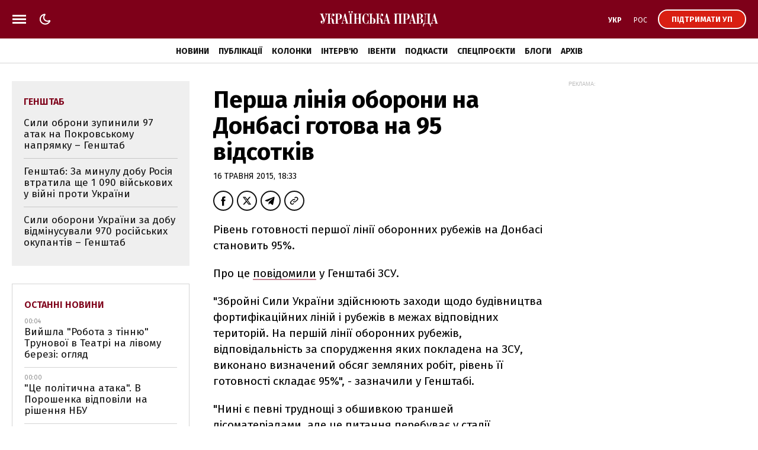

--- FILE ---
content_type: text/html; charset=UTF-8
request_url: https://www.pravda.com.ua/important-today/
body_size: 822
content:
<div class="article article_story_grid">
        <div class="article_body">

                            <div class="article_media">
                    <picture><source type="image/webp" srcset="https://uimg.pravda.com.ua/buckets/upstatic/images/doc/1/5/712414/15cd4963253fc4f9586ba52594fd3769.jpeg?w=220&q=90&f=webp"></source><source srcset="https://uimg.pravda.com.ua/buckets/upstatic/images/doc/1/5/712414/15cd4963253fc4f9586ba52594fd3769.jpeg?w=220&q=90"></source><img src="https://uimg.pravda.com.ua/buckets/upstatic/images/doc/1/5/712414/15cd4963253fc4f9586ba52594fd3769.jpeg?w=220&q=90" alt="ДШВ повідомили, скільки росіян зараз у Покровську" loading="lazy" width="1345" height="752"></img></picture>
                </div>
            
            <div class="article_content">
                <div class="article_title">
                    <a href="https://www.pravda.com.ua/news/2025/11/11/8006801/" 
>
                        ДШВ повідомили, скільки росіян зараз у Покровську
                    </a>
                </div>
            </div>
        </div>
    </div>
    <div class="article article_story_grid">
        <div class="article_body">

                            <div class="article_media">
                    <picture><source type="image/webp" srcset="https://uimg.pravda.com.ua/buckets/upstatic/images/doc/7/7/712402/77e77c7df373da7909b16d3935ce2fbd.jpeg?w=220&q=90&f=webp"></source><source srcset="https://uimg.pravda.com.ua/buckets/upstatic/images/doc/7/7/712402/77e77c7df373da7909b16d3935ce2fbd.jpeg?w=220&q=90"></source><img src="https://uimg.pravda.com.ua/buckets/upstatic/images/doc/7/7/712402/77e77c7df373da7909b16d3935ce2fbd.jpeg?w=220&q=90" alt="Досліджуємо обставини втечі Міндіча, спробуємо його повернути – представник НАБУ" loading="lazy" width="1111" height="622"></img></picture>
                </div>
            
            <div class="article_content">
                <div class="article_title">
                    <a href="https://www.pravda.com.ua/news/2025/11/11/8006792/" 
>
                        Досліджуємо обставини втечі Міндіча, спробуємо його повернути – представник НАБУ
                    </a>
                </div>
            </div>
        </div>
    </div>
    <div class="article article_story_grid">
        <div class="article_body">

                            <div class="article_media">
                    <picture><source type="image/webp" srcset="https://uimg.pravda.com.ua/buckets/upstatic/images/doc/4/8/712357/48b590ccc61efac473f575e955763eb1.jpeg?w=220&q=90&f=webp"></source><source srcset="https://uimg.pravda.com.ua/buckets/upstatic/images/doc/4/8/712357/48b590ccc61efac473f575e955763eb1.jpeg?w=220&q=90"></source><img src="https://uimg.pravda.com.ua/buckets/upstatic/images/doc/4/8/712357/48b590ccc61efac473f575e955763eb1.jpeg?w=220&q=90" alt="ISW проаналізував ситуацію довкола Покровська і Мирнограда" loading="lazy" width="1795" height="1004"></img></picture>
                </div>
            
            <div class="article_content">
                <div class="article_title">
                    <a href="https://www.pravda.com.ua/news/2025/11/11/8006753/" 
>
                        ISW проаналізував ситуацію довкола Покровська і Мирнограда
                    </a>
                </div>
            </div>
        </div>
    </div>
    <div class="article article_story_grid">
        <div class="article_body">

                            <div class="article_media">
                    <picture><source type="image/webp" srcset="https://uimg.pravda.com.ua/buckets/upstatic/images/doc/3/7/712348/37b322864d04da98168baa9ea24834a1.jpeg?w=220&q=90&f=webp"></source><source srcset="https://uimg.pravda.com.ua/buckets/upstatic/images/doc/3/7/712348/37b322864d04da98168baa9ea24834a1.jpeg?w=220&q=90"></source><img src="https://uimg.pravda.com.ua/buckets/upstatic/images/doc/3/7/712348/37b322864d04da98168baa9ea24834a1.jpeg?w=220&q=90" alt="Дружина фігуранта корупційної схеми в енергетиці скупила машин і нерухомості на мільйони – ЗМІ" loading="lazy" width="1083" height="606"></img></picture>
                </div>
            
            <div class="article_content">
                <div class="article_title">
                    <a href="https://www.pravda.com.ua/news/2025/11/11/8006743/" 
>
                        Дружина фігуранта корупційної схеми в енергетиці скупила машин і нерухомості на мільйони – ЗМІ
                    </a>
                </div>
            </div>
        </div>
    </div>
    <div class="article article_story_grid">
        <div class="article_body">

                            <div class="article_media">
                    <picture><source type="image/webp" srcset="https://uimg.pravda.com.ua/buckets/upstatic/images/doc/0/2/712456/0238c2ccc52f715fa15e6f92621bdbf9.jpeg?w=220&q=90&f=webp"></source><source srcset="https://uimg.pravda.com.ua/buckets/upstatic/images/doc/0/2/712456/0238c2ccc52f715fa15e6f92621bdbf9.jpeg?w=220&q=90"></source><img src="https://uimg.pravda.com.ua/buckets/upstatic/images/doc/0/2/712456/0238c2ccc52f715fa15e6f92621bdbf9.jpeg?w=220&q=90" alt="ЗСУ відступили біля 5 населених пунктів у Запорізькій області – Сили оборони Півдня" loading="lazy" width="2048" height="1146"></img></picture>
                </div>
            
            <div class="article_content">
                <div class="article_title">
                    <a href="https://www.pravda.com.ua/news/2025/11/11/8006832/" 
>
                        ЗСУ відступили біля 5 населених пунктів у Запорізькій області – Сили оборони Півдня
                    </a>
                </div>
            </div>
        </div>
    </div>
    <div class="article article_story_grid">
        <div class="article_body">

                            <div class="article_media">
                    <picture><source type="image/webp" srcset="https://uimg.pravda.com.ua/buckets/upstatic/images/doc/9/b/712429/9bc7c7959c5ce482280756176751816a.jpeg?w=220&q=90&f=webp"></source><source srcset="https://uimg.pravda.com.ua/buckets/upstatic/images/doc/9/b/712429/9bc7c7959c5ce482280756176751816a.jpeg?w=220&q=90"></source><img src="https://uimg.pravda.com.ua/buckets/upstatic/images/doc/9/b/712429/9bc7c7959c5ce482280756176751816a.jpeg?w=220&q=90" alt="США хочуть вилучили з резолюції ООН згадку про територіальну цілісність України – ЗМІ" loading="lazy" width="968" height="541"></img></picture>
                </div>
            
            <div class="article_content">
                <div class="article_title">
                    <a href="https://www.pravda.com.ua/news/2025/11/11/8006813/" 
>
                        США хочуть вилучили з резолюції ООН згадку про територіальну цілісність України – ЗМІ
                    </a>
                </div>
            </div>
        </div>
    </div>


--- FILE ---
content_type: text/html; charset=UTF-8
request_url: https://www.pravda.com.ua/last-news/
body_size: 1112
content:
<div class="article_news ">
        <div class="article_date">
            00:04
        </div>

        <div class="article_title">
            <a href="https://life.pravda.com.ua/culture/oglyad-na-vistavu-robota-z-tinnyu-trunovoji-up-311411/"  target="_blank" 
>
                Вийшла "Робота з тінню" Трунової в Театрі на лівому березі: огляд
            </a>
        </div>
    </div>

    
    <div class="article_news ">
        <div class="article_date">
            00:00
        </div>

        <div class="article_title">
            <a href="https://epravda.com.ua/power/ce-politichna-ataka-v-poroshenka-vidpovili-na-rishennya-nbu-814042"  target="_blank" 
>
                "Це політична атака". В Порошенка відповіли на рішення НБУ
            </a>
        </div>
    </div>

    
    <div class="article_news ">
        <div class="article_date">
            23:56
        </div>

        <div class="article_title">
            <a href="https://champion.com.ua/ukr/boxing/navratilova-ta-inshi-sportsmeni-zaklikayut-iran-ne-strachuvati-vidomogo-boksera-1055548"  target="_blank" 
>
                Навратілова і 20 олімпійських призерів закликають владу Ірану не страчувати боксера
            </a>
        </div>
    </div>

    
    <div class="article_news ">
        <div class="article_date">
            23:44
        </div>

        <div class="article_title">
            <a href="https://www.eurointegration.com.ua/news/2025/11/11/7224683/"  target="_blank" 
>
                Литва звернулася до Єврокомісії через контрзаходи Білорусі щодо литовських фур
            </a>
        </div>
    </div>

    
    <div class="article_news ">
        <div class="article_date">
            23:32
        </div>

        <div class="article_title">
            <a href="https://epravda.com.ua/energetika/novini-11-listopada-novi-vikrittya-v-operaciji-midas-zabezpechennya-gazom-v-razi-deficitu-814041"  target="_blank" 
>
                Новини економіки 11 листопада: нові викриття в операції "Мідас", забезпечення газом в разі дефіциту
            </a>
        </div>
    </div>

    
    <div class="article_news ">
        <div class="article_date">
            23:20
        </div>

        <div class="article_title">
            <a href="https://life.pravda.com.ua/society/yak-poryadok-narodzhennya-vplivaye-na-harakter-ditini-311400/"  target="_blank" 
>
                Як це – бути першою, другою чи єдиною дитиною в родині та як це впливає на характер. Пояснює психолог
            </a>
        </div>
    </div>

    
    <div class="article_news ">
        <div class="article_date">
            23:11
        </div>

        <div class="article_title">
            <a href="https://www.pravda.com.ua/news/2025/11/11/8006902/" 
>
                Російські військові катували 17-річного юнака: його разом з великою групою дітей врятували з окупації
            </a>
        </div>
    </div>

    
    <div class="article_news ">
        <div class="article_date">
            23:03
        </div>

        <div class="article_title">
            <a href="https://oboronka.mezha.ua/volonteri-z-niderlandiv-peredali-ukrajini-litak-yak-52-306226"  target="_blank" 
>
                Волонтери з Нідерландів передали Україні літак Як-52 для боротьби з російськими дронами
            </a>
        </div>
    </div>


<a href="https://www.pravda.com.ua/news/" class="button button_more">
    <span class="button_text">Останні новини</span>
</a>


--- FILE ---
content_type: application/javascript; charset=UTF-8
request_url: https://www.pravda.com.ua/cdn-cgi/challenge-platform/scripts/jsd/main.js
body_size: 4461
content:
window._cf_chl_opt={uTFG0:'g'};~function(c,k,h,v,M,J,A,B){c=X,function(e,F,iv,n,z,s){for(iv={e:526,F:427,z:504,s:510,y:525,I:500,j:468,S:417,l:511},n=X,z=e();!![];)try{if(s=-parseInt(n(iv.e))/1+parseInt(n(iv.F))/2*(-parseInt(n(iv.z))/3)+-parseInt(n(iv.s))/4+parseInt(n(iv.y))/5+-parseInt(n(iv.I))/6+-parseInt(n(iv.j))/7+-parseInt(n(iv.S))/8*(-parseInt(n(iv.l))/9),s===F)break;else z.push(z.shift())}catch(y){z.push(z.shift())}}(i,984961),k=this||self,h=k[c(418)],v={},v[c(469)]='o',v[c(497)]='s',v[c(517)]='u',v[c(456)]='z',v[c(428)]='n',v[c(501)]='I',v[c(436)]='b',M=v,k[c(437)]=function(F,z,s,y,il,iS,ij,iX,j,S,G,Y,Z,x){if(il={e:519,F:447,z:520,s:447,y:466,I:472,j:522,S:472,l:522,G:471,Y:490,Z:524,b:430,x:440},iS={e:416,F:524,z:491},ij={e:514,F:489,z:431,s:448},iX=c,z===null||z===void 0)return y;for(j=K(z),F[iX(il.e)][iX(il.F)]&&(j=j[iX(il.z)](F[iX(il.e)][iX(il.s)](z))),j=F[iX(il.y)][iX(il.I)]&&F[iX(il.j)]?F[iX(il.y)][iX(il.S)](new F[(iX(il.l))](j)):function(N,ie,o){for(ie=iX,N[ie(iS.e)](),o=0;o<N[ie(iS.F)];N[o+1]===N[o]?N[ie(iS.z)](o+1,1):o+=1);return N}(j),S='nAsAaAb'.split('A'),S=S[iX(il.G)][iX(il.Y)](S),G=0;G<j[iX(il.Z)];Y=j[G],Z=f(F,z,Y),S(Z)?(x='s'===Z&&!F[iX(il.b)](z[Y]),iX(il.x)===s+Y?I(s+Y,Z):x||I(s+Y,z[Y])):I(s+Y,Z),G++);return y;function I(N,o,ii){ii=X,Object[ii(ij.e)][ii(ij.F)][ii(ij.z)](y,o)||(y[o]=[]),y[o][ii(ij.s)](N)}},J=c(435)[c(505)](';'),A=J[c(471)][c(490)](J),k[c(423)]=function(F,z,iY,iF,s,y,I,j){for(iY={e:515,F:524,z:524,s:481,y:448,I:521},iF=c,s=Object[iF(iY.e)](z),y=0;y<s[iF(iY.F)];y++)if(I=s[y],'f'===I&&(I='N'),F[I]){for(j=0;j<z[s[y]][iF(iY.z)];-1===F[I][iF(iY.s)](z[s[y]][j])&&(A(z[s[y]][j])||F[I][iF(iY.y)]('o.'+z[s[y]][j])),j++);}else F[I]=z[s[y]][iF(iY.I)](function(S){return'o.'+S})},B=function(iU,io,iN,ip,ir,F,z,s){return iU={e:513,F:523},io={e:503,F:503,z:503,s:448,y:503,I:424,j:503,S:502,l:448,G:503},iN={e:524},ip={e:524,F:502,z:514,s:489,y:431,I:514,j:489,S:431,l:431,G:442,Y:448,Z:442,b:448,x:448,N:442,o:503,U:448,O:503,L:514,R:489,H:442,P:442,m:448,W:448,ix:448,iN:503,io:448,iU:424},ir=c,F=String[ir(iU.e)],z={'h':function(y,ib){return ib={e:459,F:502},null==y?'':z.g(y,6,function(I,is){return is=X,is(ib.e)[is(ib.F)](I)})},'g':function(y,I,j,iD,S,G,Y,Z,x,N,o,U,O,L,R,H,P,W){if(iD=ir,null==y)return'';for(G={},Y={},Z='',x=2,N=3,o=2,U=[],O=0,L=0,R=0;R<y[iD(ip.e)];R+=1)if(H=y[iD(ip.F)](R),Object[iD(ip.z)][iD(ip.s)][iD(ip.y)](G,H)||(G[H]=N++,Y[H]=!0),P=Z+H,Object[iD(ip.I)][iD(ip.j)][iD(ip.S)](G,P))Z=P;else{if(Object[iD(ip.I)][iD(ip.s)][iD(ip.l)](Y,Z)){if(256>Z[iD(ip.G)](0)){for(S=0;S<o;O<<=1,I-1==L?(L=0,U[iD(ip.Y)](j(O)),O=0):L++,S++);for(W=Z[iD(ip.Z)](0),S=0;8>S;O=O<<1.82|W&1.02,I-1==L?(L=0,U[iD(ip.b)](j(O)),O=0):L++,W>>=1,S++);}else{for(W=1,S=0;S<o;O=W|O<<1,I-1==L?(L=0,U[iD(ip.x)](j(O)),O=0):L++,W=0,S++);for(W=Z[iD(ip.N)](0),S=0;16>S;O=O<<1|1.59&W,I-1==L?(L=0,U[iD(ip.Y)](j(O)),O=0):L++,W>>=1,S++);}x--,0==x&&(x=Math[iD(ip.o)](2,o),o++),delete Y[Z]}else for(W=G[Z],S=0;S<o;O=O<<1.64|W&1.38,I-1==L?(L=0,U[iD(ip.U)](j(O)),O=0):L++,W>>=1,S++);Z=(x--,0==x&&(x=Math[iD(ip.O)](2,o),o++),G[P]=N++,String(H))}if(''!==Z){if(Object[iD(ip.L)][iD(ip.R)][iD(ip.y)](Y,Z)){if(256>Z[iD(ip.H)](0)){for(S=0;S<o;O<<=1,I-1==L?(L=0,U[iD(ip.Y)](j(O)),O=0):L++,S++);for(W=Z[iD(ip.P)](0),S=0;8>S;O=1&W|O<<1,L==I-1?(L=0,U[iD(ip.m)](j(O)),O=0):L++,W>>=1,S++);}else{for(W=1,S=0;S<o;O=O<<1.01|W,L==I-1?(L=0,U[iD(ip.W)](j(O)),O=0):L++,W=0,S++);for(W=Z[iD(ip.Z)](0),S=0;16>S;O=O<<1|1&W,I-1==L?(L=0,U[iD(ip.ix)](j(O)),O=0):L++,W>>=1,S++);}x--,0==x&&(x=Math[iD(ip.iN)](2,o),o++),delete Y[Z]}else for(W=G[Z],S=0;S<o;O=1&W|O<<1,L==I-1?(L=0,U[iD(ip.W)](j(O)),O=0):L++,W>>=1,S++);x--,x==0&&o++}for(W=2,S=0;S<o;O=W&1|O<<1.88,L==I-1?(L=0,U[iD(ip.io)](j(O)),O=0):L++,W>>=1,S++);for(;;)if(O<<=1,L==I-1){U[iD(ip.U)](j(O));break}else L++;return U[iD(ip.iU)]('')},'j':function(y,ix,ik){return ix={e:442},ik=ir,null==y?'':''==y?null:z.i(y[ik(iN.e)],32768,function(I,ih){return ih=ik,y[ih(ix.e)](I)})},'i':function(y,I,j,iT,S,G,Y,Z,x,N,o,U,O,L,R,H,W,P){for(iT=ir,S=[],G=4,Y=4,Z=3,x=[],U=j(0),O=I,L=1,N=0;3>N;S[N]=N,N+=1);for(R=0,H=Math[iT(io.e)](2,2),o=1;o!=H;P=O&U,O>>=1,O==0&&(O=I,U=j(L++)),R|=(0<P?1:0)*o,o<<=1);switch(R){case 0:for(R=0,H=Math[iT(io.F)](2,8),o=1;H!=o;P=U&O,O>>=1,O==0&&(O=I,U=j(L++)),R|=o*(0<P?1:0),o<<=1);W=F(R);break;case 1:for(R=0,H=Math[iT(io.z)](2,16),o=1;H!=o;P=U&O,O>>=1,O==0&&(O=I,U=j(L++)),R|=o*(0<P?1:0),o<<=1);W=F(R);break;case 2:return''}for(N=S[3]=W,x[iT(io.s)](W);;){if(L>y)return'';for(R=0,H=Math[iT(io.z)](2,Z),o=1;H!=o;P=U&O,O>>=1,O==0&&(O=I,U=j(L++)),R|=(0<P?1:0)*o,o<<=1);switch(W=R){case 0:for(R=0,H=Math[iT(io.y)](2,8),o=1;o!=H;P=U&O,O>>=1,0==O&&(O=I,U=j(L++)),R|=o*(0<P?1:0),o<<=1);S[Y++]=F(R),W=Y-1,G--;break;case 1:for(R=0,H=Math[iT(io.e)](2,16),o=1;o!=H;P=O&U,O>>=1,O==0&&(O=I,U=j(L++)),R|=(0<P?1:0)*o,o<<=1);S[Y++]=F(R),W=Y-1,G--;break;case 2:return x[iT(io.I)]('')}if(G==0&&(G=Math[iT(io.j)](2,Z),Z++),S[W])W=S[W];else if(W===Y)W=N+N[iT(io.S)](0);else return null;x[iT(io.l)](W),S[Y++]=N+W[iT(io.S)](0),G--,N=W,G==0&&(G=Math[iT(io.G)](2,Z),Z++)}}},s={},s[ir(iU.F)]=z.h,s}(),a();function V(y,I,ia,i6,j,S,l,G,Y,Z,b,x){if(ia={e:506,F:452,z:415,s:412,y:493,I:422,j:438,S:455,l:495,G:414,Y:464,Z:475,b:413,x:498,N:443,o:441,U:460,O:446,L:493,R:453,H:527,P:493,m:484,W:451,iw:499,iC:476,iy:425,iI:445,ij:523},i6=c,!T(.01))return![];S=(j={},j[i6(ia.e)]=y,j[i6(ia.F)]=I,j);try{l=k[i6(ia.z)],G=i6(ia.s)+k[i6(ia.y)][i6(ia.I)]+i6(ia.j)+l.r+i6(ia.S),Y=new k[(i6(ia.l))](),Y[i6(ia.G)](i6(ia.Y),G),Y[i6(ia.Z)]=2500,Y[i6(ia.b)]=function(){},Z={},Z[i6(ia.x)]=k[i6(ia.y)][i6(ia.N)],Z[i6(ia.o)]=k[i6(ia.y)][i6(ia.U)],Z[i6(ia.O)]=k[i6(ia.L)][i6(ia.R)],Z[i6(ia.H)]=k[i6(ia.P)][i6(ia.m)],b=Z,x={},x[i6(ia.W)]=S,x[i6(ia.iw)]=b,x[i6(ia.iC)]=i6(ia.iy),Y[i6(ia.iI)](B[i6(ia.ij)](x))}catch(N){}}function K(e,iI,i9,F){for(iI={e:520,F:515,z:461},i9=c,F=[];e!==null;F=F[i9(iI.e)](Object[i9(iI.F)](e)),e=Object[i9(iI.z)](e));return F}function T(e,iM,i0){return iM={e:420},i0=c,Math[i0(iM.e)]()>e}function f(e,F,z,iy,i8,s){i8=(iy={e:508,F:466,z:496,s:421},c);try{return F[z][i8(iy.e)](function(){}),'p'}catch(y){}try{if(null==F[z])return void 0===F[z]?'u':'x'}catch(I){return'i'}return e[i8(iy.F)][i8(iy.z)](F[z])?'a':F[z]===e[i8(iy.F)]?'p5':!0===F[z]?'T':F[z]===!1?'F':(s=typeof F[z],i8(iy.s)==s?Q(e,F[z])?'N':'f':M[s]||'?')}function E(iZ,iz,s,y,I,j,S){iz=(iZ={e:509,F:486,z:450,s:439,y:444,I:483,j:463,S:516,l:470,G:482,Y:434,Z:478},c);try{return s=h[iz(iZ.e)](iz(iZ.F)),s[iz(iZ.z)]=iz(iZ.s),s[iz(iZ.y)]='-1',h[iz(iZ.I)][iz(iZ.j)](s),y=s[iz(iZ.S)],I={},I=KZfL4(y,y,'',I),I=KZfL4(y,y[iz(iZ.l)]||y[iz(iZ.G)],'n.',I),I=KZfL4(y,s[iz(iZ.Y)],'d.',I),h[iz(iZ.I)][iz(iZ.Z)](s),j={},j.r=I,j.e=null,j}catch(l){return S={},S.r={},S.e=l,S}}function g(e,F,iE,iA,iJ,iK,i2,z,s){iE={e:415,F:495,z:414,s:464,y:412,I:493,j:422,S:457,l:426,G:475,Y:413,Z:433,b:474,x:445,N:523,o:429},iA={e:454},iJ={e:462,F:462,z:518,s:465},iK={e:475},i2=c,z=k[i2(iE.e)],s=new k[(i2(iE.F))](),s[i2(iE.z)](i2(iE.s),i2(iE.y)+k[i2(iE.I)][i2(iE.j)]+i2(iE.S)+z.r),z[i2(iE.l)]&&(s[i2(iE.G)]=5e3,s[i2(iE.Y)]=function(i3){i3=i2,F(i3(iK.e))}),s[i2(iE.Z)]=function(i4){i4=i2,s[i4(iJ.e)]>=200&&s[i4(iJ.F)]<300?F(i4(iJ.z)):F(i4(iJ.s)+s[i4(iJ.e)])},s[i2(iE.b)]=function(i5){i5=i2,F(i5(iA.e))},s[i2(iE.x)](B[i2(iE.N)](JSON[i2(iE.o)](e)))}function d(iQ,i1,e,F,z,s){return iQ={e:415,F:473,z:458},i1=c,e=k[i1(iQ.e)],F=3600,z=Math[i1(iQ.F)](+atob(e.t)),s=Math[i1(iQ.F)](Date[i1(iQ.z)]()/1e3),s-z>F?![]:!![]}function X(e,F,z){return z=i(),X=function(r,s,D){return r=r-411,D=z[r],D},X(e,F)}function Q(e,F,iw,i7){return iw={e:477,F:514,z:512,s:431,y:481,I:492},i7=c,F instanceof e[i7(iw.e)]&&0<e[i7(iw.e)][i7(iw.F)][i7(iw.z)][i7(iw.s)](F)[i7(iw.y)](i7(iw.I))}function C(z,s,iP,iV,y,I,j){if(iP={e:479,F:426,z:518,s:476,y:480,I:507,j:518,S:485,l:432,G:480,Y:507,Z:452,b:487},iV=c,y=iV(iP.e),!z[iV(iP.F)])return;s===iV(iP.z)?(I={},I[iV(iP.s)]=y,I[iV(iP.y)]=z.r,I[iV(iP.I)]=iV(iP.j),k[iV(iP.S)][iV(iP.l)](I,'*')):(j={},j[iV(iP.s)]=y,j[iV(iP.G)]=z.r,j[iV(iP.Y)]=iV(iP.Z),j[iV(iP.b)]=s,k[iV(iP.S)][iV(iP.l)](j,'*'))}function i(im){return im='removeChild,cloudflare-invisible,sid,indexOf,navigator,body,XOMn3,parent,iframe,detail,error on cf_chl_props,hasOwnProperty,bind,splice,[native code],_cf_chl_opt,DOMContentLoaded,XMLHttpRequest,isArray,string,chlApiSitekey,chctx,8286798vbOQSh,bigint,charAt,pow,3xCsoMV,split,msg,event,catch,createElement,1276216kQJaQh,198mNGfhu,toString,fromCharCode,prototype,keys,contentWindow,undefined,success,Object,concat,map,Set,gOZP,length,7591080WyQrFj,469012eQxbgv,chlApiClientVersion,loading,/cdn-cgi/challenge-platform/h/,ontimeout,open,__CF$cv$params,sort,1265048FEOSuO,document,addEventListener,random,function,uTFG0,nZlNH7,join,jsd,api,2403902zoaDTv,number,stringify,isNaN,call,postMessage,onload,contentDocument,_cf_chl_opt;KNEqH2;URvKb1;fYyPt8;iYSva3;PFUFS5;PVOaD4;cTQlY3;UqXk5;KNBj1;ufnVg7;CGIa2;tyhN0;hqRub8;KZfL4;nZlNH7;Wffcb8;gGaE6,boolean,KZfL4,/b/ov1/0.4441957253579204:1762897152:K9ByDQ6QXjLo3oxob21Iy3MGzr9yDKvYmoqlW1mL0SI/,display: none,d.cookie,chlApiUrl,charCodeAt,OOUF6,tabIndex,send,chlApiRumWidgetAgeMs,getOwnPropertyNames,push,readyState,style,errorInfoObject,error,QKbrq5,xhr-error,/invisible/jsd,symbol,/jsd/r/0.4441957253579204:1762897152:K9ByDQ6QXjLo3oxob21Iy3MGzr9yDKvYmoqlW1mL0SI/,now,GOD94hM58CVuIvUey$zf1x-d+Yn2m0bjLQsZgKw6Fitrq3TplkNaWXEPAoSBRcHJ7,fvZZm6,getPrototypeOf,status,appendChild,POST,http-code:,Array,onreadystatechange,4486909sFcaZR,object,clientInformation,includes,from,floor,onerror,timeout,source,Function'.split(','),i=function(){return im},i()}function a(iH,iR,iO,it,e,F,z,s,y){if(iH={e:415,F:426,z:449,s:411,y:419,I:419,j:494,S:467,l:467},iR={e:449,F:411,z:467},iO={e:488},it=c,e=k[it(iH.e)],!e)return;if(!d())return;(F=![],z=e[it(iH.F)]===!![],s=function(id,I){(id=it,!F)&&(F=!![],I=E(),g(I.r,function(j){C(e,j)}),I.e&&V(id(iO.e),I.e))},h[it(iH.z)]!==it(iH.s))?s():k[it(iH.y)]?h[it(iH.I)](it(iH.j),s):(y=h[it(iH.S)]||function(){},h[it(iH.l)]=function(ig){ig=it,y(),h[ig(iR.e)]!==ig(iR.F)&&(h[ig(iR.z)]=y,s())})}}()

--- FILE ---
content_type: application/javascript; charset=utf-8
request_url: https://fundingchoicesmessages.google.com/f/AGSKWxVhxJMMMn6WmG3lHKrlKFR11LXyZpD1Z3KhFCdss26sYPwn-NQnjJ5Vv4MV9uBID-scT3xXmU6ZSWnXxJ8k6Lihd8WaVAJTS9MLkXbFwEn6XOGbH0uzEsDdfaUPuonob1ukNNAP21dwx2aceq85lOne7nl2_FUW8TxHVi3m1fSq92XdychRHCEkBfMS/_/iframe_ad.-ads.js?/pushdownAd./sd_ads_/adverthorisontalfullwidth.
body_size: -1286
content:
window['4c194c7c-38eb-42e1-84b5-564d096c157c'] = true;